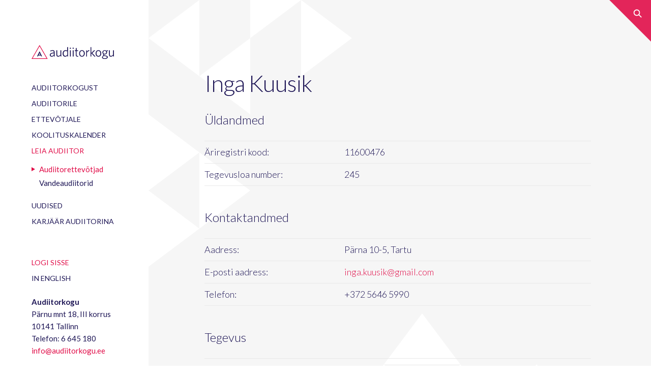

--- FILE ---
content_type: text/html; charset=UTF-8
request_url: https://www.audiitorkogu.ee/est/audiitorettevotjad/audiitorettevotja/11600476
body_size: 4593
content:
<!DOCTYPE HTML>
<html>
  <head>
    <title>Audiitorkogu</title>
    <meta name="author" content="Fraktal">
    <meta http-equiv="Content-Type" content="text/html; charset=utf-8">

    <link rel="shortcut icon" type="image/x-icon" href="/web/images/favicon.ico">
    <link rel="stylesheet" href="/web/photoswipe/photoswipe.css">
    <link rel="stylesheet" href="/web/photoswipe/skin/default-skin.css">
    <link rel="stylesheet" href="/web/pickadate/lib/compressed/themes/default.css">
    <link rel="stylesheet" href="/web/pickadate/lib/compressed/themes/default.date.css">
    <link rel="stylesheet" href="/web/pickadate/lib/compressed/themes/default.time.css">
    <script src="/web/photoswipe/photoswipe.min.js"></script>
    <script src="/web/photoswipe/photoswipe-ui-default.min.js"></script>
    <script src="/web/ckeditor/ckeditor.js"></script>
    <script src="https://ajax.googleapis.com/ajax/libs/jquery/2.2.4/jquery.min.js"></script>
    <script src="/web/pickadate/lib/compressed/picker.js"></script>
    <script src="/web/pickadate/lib/compressed/picker.date.js"></script>
    <script src="/web/pickadate/lib/compressed/picker.time.js"></script>
    <script src="/web/pickadate/lib/compressed/translations/et_EE.js"></script>

    <link href='https://fonts.googleapis.com/css?family=Lato:400,300,300italic,400italic,700,700italic' rel='stylesheet' type='text/css'>
    <link href="/web/stylesheets/style.css" type="text/css" rel="stylesheet" media="all">
    <link href="/web/stylesheets/style_custom.css" type="text/css" rel="stylesheet" media="all">
    <meta name="viewport" content="width=device-width, initial-scale=1, minimum-scale=1, maximum-scale=1, user-scalable=no">
  </head>
  
  <body>
<div id="fb-root"></div>
<script>
  window.fbAsyncInit = function() {
    FB.init({
      appId      : '958561694279134',
      xfbml      : true,
      version    : 'v2.8'
    });
  };

  (function(d, s, id){
     var js, fjs = d.getElementsByTagName(s)[0];
     if (d.getElementById(id)) {return;}
     js = d.createElement(s); js.id = id;
     js.src = "//connect.facebook.net/en_US/sdk.js";
     fjs.parentNode.insertBefore(js, fjs);
   }(document, 'script', 'facebook-jssdk'));
</script>

    <div style="display: none" id="pycms_lang">est</div>
    <div class="search-toggler-holder">
      <a href="#" class="search-toggler js-search-toggler"></a>
    </div>
    
    <div class="container">
      
      <main class="main">
        <div class="main-inner">
          <section class="formatted">
  <section class="formatted">
    <h1>Inga Kuusik</h1>
  
  
  
  
    <h2>Üldandmed</h2>
  
    <div class="table-wrapper">
      <table class="border-table first-fixed-width block-if-mobile">
        <tr>
          <td class="bold-if-mobile">Äriregistri kood:</td>
          <td>11600476</td>
        </tr>
        <tr>
          <td class="bold-if-mobile">Tegevusloa number:</td>
          <td>245</td>
        </tr>
      </table>
    </div>
  
  
    <h2>Kontaktandmed</h2>
    <div class="table-wrapper">
      <table class="border-table first-fixed-width block-if-mobile">
        <tr>
          <td class="bold-if-mobile">Aadress:</td>
          <td>Pärna 10-5, Tartu</td>
        </tr>
        <tr>
          <td class="bold-if-mobile">E-posti aadress:</td>
          <td><a href="mailto:inga.kuusik@gmail.com">inga.kuusik@gmail.com</a></td>
        </tr>
        <tr>
          <td class="bold-if-mobile">Telefon:</td>
          <td>+372 5646 5990</td>
        </tr>
      </table>
    </div>
  
    <h2>Tegevus</h2>
    <div class="table-wrapper">
      <table class="border-table first-fixed-width block-if-mobile">
        <tr>
          <td class="bold-if-mobile">Leping avaliku huvi üksusega:</td>
          <td>Ei</td>
        </tr>
      </table>
    </div>

    
    <h2>Vandeaudiitorid</h2>
    <ul>
      <li>
        <a href="/est/audiitorid/audiitor/191" class="row border-top">Inga Kuusik</a>
      </li>
    </ul>
  


  </section>

          </section>
        </div> <!-- //main-inner -->
      </main>
      
      <aside class="sidebar">
        <div class="content">
        
          <a href="/est" class="logo"></a>
        
          <nav class="menu">
            <ul>
              <li>
                <a href="/est/missioon-ja-tegevus">Audiitorkogust</a>
              </li>
              <li>
                <a href="/est/oigusaktid">Audiitorile</a>
              </li>
              <li>
                <a href="/est/audiitori-loodav-vaartus">Ettevõtjale</a>
              </li>
              <li>
                <a href="/est/koolituskalender">Koolituskalender</a>
              </li>
              <li>
                <a href="/est/audiitorettevotjad" class="active">Leia audiitor</a>
                <ul>
                  <li>
                    <a href="/est/audiitorettevotjad" class="active">Audiitorettevõtjad</a>
                  </li>
                  <li>
                    <a href="/est/audiitorid">Vandeaudiitorid</a>
                  </li>
                </ul>
              </li>
              <li>
                <a href="/est/news_articles">Uudised</a>
              </li>
              <li>
                <a href="/est/karjaar-audiitorina-1">Karjäär audiitorina</a>
              </li>
            </ul>
          </nav> <!-- menu -->
          
          <nav class="menu">
            <ul>
              <li><a href="/est/auth/tara_auth" class="active">logi sisse</a></li>
                  <li><a href="/eng">in english</a></li>
            </ul>
          </nav>
        </div> <!-- //content -->
        
        <footer class="footer">
          <ul class="formatted">
            <li><b>Audiitorkogu</b></li>
            <li>Pärnu mnt 18, III korrus<br />
    10141 Tallinn
</li>
            <li>Telefon: 6 645 180</li>
            <li><a href="mailto:info@audiitorkogu.ee">info@audiitorkogu.ee</a></li>
          </ul>
          
          <div class="share">
            <a target="_blank" href="https://www.facebook.com/audiitorkogu/" class="facebook">facebook</a>
            <a target="_blank" href="https://www.linkedin.com/company/estonian-association-of-auditors" class="linkedin">linkedin</a>
            <a target="_blank" href="https://twitter.com/audiitorkogu" class="twitter">twitter</a>
          </div>
          
          <div class="estonian-swiss"></div>
        </footer> <!-- //footer -->
      </aside> <!-- //sidebar -->

    </div> <!-- //container -->

    <section class="toolbar">
      <a href="#" class="menu-link js-menu-toggler">Menüü</a>
      <a href="/est" class="logo"></a>
      <a href="#" class="search-toggler js-search-toggler"></a>
    </section>
    
    <script type="text/html" id="menu-modal-tpl">
      <div class="dialog dialog-menu js-modal-clickcatcher">
        <nav class="menu">
          <ul>
              <li>
                <a href="/est/missioon-ja-tegevus">Audiitorkogust</a>
                <ul>
                  <li>
                    <a href="/est/missioon-ja-tegevus">Missioon ja tegevus</a>
                  </li>
                  <li>
                    <a href="/est/majandusaasta-aruanded">Majandusaasta aruanded</a>
                  </li>
                  <li>
                    <a href="/est/sisekorrad">Sisekorrad</a>
                  </li>
                  <li>
                    <a href="/est/dokumendiregister">Dokumendiregister</a>
                  </li>
                  <li>
                    <a href="/est/contacts">Rekvisiidid</a>
                  </li>
                  <li>
                    <a href="/est/usaldusindeks">Usaldusindeks</a>
                  </li>
                  <li>
                    <a href="/est/tootajad">Töötajad</a>
                  </li>
                  <li>
                    <a href="/est/juhtimine">Juhtimine</a>
                    <ul>
                      <li><a href="/est/uldkoosolek">Üldkoosolek</a></li>
                      <li><a href="/est/president">President</a></li>
                      <li><a href="/est/juhatus">Juhatus</a></li>
                      <li><a href="/est/jarelevalvenoukogu">Järelevalvenõukogu</a></li>
                      <li><a href="/est/metodoloogiakomisjon">Metodoloogiakomisjon</a></li>
                      <li><a href="/est/revisjonikomisjon">Revisjonikomisjon</a></li>
                      <li><a href="/est/eksamikomisjon">Eksamikomisjon</a></li>
                    </ul>
                  </li>
                  <li>
                    <a href="/est/audiitorkogu-liikmeks-olemine">Audiitorkogu liikmeks olemine</a>
                  </li>
                  <li>
                    <a href="/est/koostoopartnerid">Koostööpartnerid</a>
                  </li>
                  <li>
                    <a href="/est/audiitorkogu-kvaliteedimark">Audiitorkogu kvaliteedimärk</a>
                  </li>
                  <li>
                    <a href="/est/teenetemark">Teenetemärk</a>
                  </li>
                  <li>
                    <a href="/est/galleries">Galeriid</a>
                  </li>
                </ul>
              </li>
              <li>
                <a href="/est/oigusaktid">Audiitorile</a>
                <ul>
                  <li>
                    <a href="/est/oigusaktid">Õigusaktid</a>
                  </li>
                  <li>
                    <a href="/est/uued-2024-ja-2025-kehtima-hakkavad-standardid">Uued 2024 ja 2025 kehtima hakkavad standardid</a>
                  </li>
                  <li>
                    <a href="/est/kutsetegevuse-standardid">Kutsetegevuse standardid</a>
                  </li>
                  <li>
                    <a href="/est/standardid-15-12-2023-kuni-14-12-2024">Varem kehtinud standardid</a>
                    <ul>
                      <li><a href="/est/standardid-15-12-2023-kuni-14-12-2024">Standardid 15.12.2023 kuni 14.12.2024</a></li>
                      <li><a href="/est/standardid-15-12-2022-kuni-14-12-2023">Standardid 15.12.2022 kuni 14.12.2023</a></li>
                      <li><a href="/est/standardid-15-12-2021-kuni-14-12-2022">Standardid 15.12.2021 kuni 14.12.2022</a></li>
                      <li><a href="/est/standardid-15-12-2019-kuni-14-12-2021">Standardid 15.12.2019 kuni 14.12.2021</a></li>
                      <li><a href="/est/standardid-01-09-2018-kuni-14-12-2019">Standardid 01.09.2018 kuni 14.12.2019</a></li>
                      <li><a href="/est/standardid-15-12-2016-kuni-31-08-2018">Standardid 15.12.2016 kuni 31.08.2018</a></li>
                      <li><a href="/est/standardid-kuni-15-12-2016-1">Standardid  kuni 15.12.2016</a></li>
                    </ul>
                  </li>
                  <li>
                    <a href="/est/metodoloogiakomisjoni-juhendid">Metodoloogiakomisjoni juhendid</a>
                  </li>
                  <li>
                    <a href="/est/metodoloogiakomisjoni-naidispohjad">Metodoloogiakomisjoni näidispõhjad</a>
                  </li>
                  <li>
                    <a href="/est/monitoorimine+">Monitoorimine+</a>
                  </li>
                  <li>
                    <a href="/est/e-dok">E-dok</a>
                    <ul>
                      <li><a href="https://e-dok.rik.ee/">E-dok (logi sisse)</a></li>
                    </ul>
                  </li>
                  <li>
                    <a href="/est/jarelevalve-tahelepanekud">Järelevalve tähelepanekud</a>
                  </li>
                  <li>
                    <a href="/est/muud-kasulikku">Muud kasulikku</a>
                    <ul>
                    </ul>
                  </li>
                  <li>
                    <a href="/est/kkk">KKK</a>
                  </li>
                </ul>
              </li>
              <li>
                <a href="/est/audiitori-loodav-vaartus">Ettevõtjale</a>
                <ul>
                  <li>
                    <a href="/est/audiitori-loodav-vaartus">Audiitori loodav väärtus</a>
                  </li>
                  <li>
                    <a href="/est/audit_calc">Auditikalkulaator</a>
                  </li>
                  <li>
                    <a href="/est/audiitori-teenused">Audiitori teenused</a>
                  </li>
                  <li>
                    <a href="/est/avaliku-huvi-uksused">Avaliku huvi üksused</a>
                  </li>
                  <li>
                    <a href="/est/mida-audiitor-utles">Mida audiitor ütles?</a>
                  </li>
                  <li>
                    <a href="/est/juhis-avaliku-sektori-hankijale">Juhis avaliku sektori hankijale</a>
                  </li>
                  <li>
                    <a href="/est/revisjoni-juhend">Revisjoni juhend</a>
                  </li>
                  <li>
                    <a href="/est/lepingu-esitiskirja-ja-aruande-naidised">Lepingu, esitiskirja ja aruande näidised</a>
                  </li>
                </ul>
              </li>
              <li>
                <a href="/est/koolituskalender">Koolituskalender</a>
                <ul>
                  <li>
                    <a href="/est/koolitusplaanid-ja-kohustusliku-taiendoppe-info">Koolitusplaanid ja kohustusliku täiendõppe info</a>
                  </li>
                  <li>
                    <a href="/est/koostoopartnerite-koolitusinfo">Koostööpartnerite koolitusinfo</a>
                  </li>
                </ul>
              </li>
              <li>
                <a href="/est/audiitorettevotjad" class="active">Leia audiitor</a>
                <ul>
                  <li>
                    <a href="/est/audiitorettevotjad" class="active">Audiitorettevõtjad</a>
                  </li>
                  <li>
                    <a href="/est/audiitorid">Vandeaudiitorid</a>
                  </li>
                </ul>
              </li>
              <li>
                <a href="/est/news_articles">Uudised</a>
              </li>
              <li>
                <a href="/est/karjaar-audiitorina-1">Karjäär audiitorina</a>
                <ul>
                  <li>
                    <a href="/est/kutseeksam-1">Kutseeksam</a>
                  </li>
                  <li>
                    <a href="/est/aktuaalsed-uurimisteemad">Aktuaalsed uurimisteemad</a>
                  </li>
                  <li>
                    <a href="/est/2022-parimad-tood">2022 parimad tööd</a>
                  </li>
                  <li>
                    <a href="/est/2021-parimad-tood">2021 parimad tööd</a>
                  </li>
                  <li>
                    <a href="/est/2020-parimad-tood">2020 parimad tööd</a>
                  </li>
                  <li>
                    <a href="/est/2019-parimad-tood">2019 parimad tööd</a>
                  </li>
                  <li>
                    <a href="/est/2018-parimad-tood">2018 parimad tööd</a>
                  </li>
                  <li>
                    <a href="/est/2017-parimad-tood">2017 parimad tööd</a>
                  </li>
                  <li>
                    <a href="/est/2016-parimad-tood">2016 parimad tööd</a>
                  </li>
                  <li>
                    <a href="/est/2015-parimad-tood">2015 parimad tööd</a>
                  </li>
                  <li>
                    <a href="/est/2014-parimad-tood">2014 parimad tööd</a>
                  </li>
                </ul>
              </li>
          </ul>
        </nav> <!-- menu -->
        
        <nav class="menu">
          <ul>
            <li><a href="/est/intranet" class="active">logi sisse</a></li>
                <li><a href="/eng">in english</a></li>
          </ul>
        </nav>
      </div>
    </script>
    
    <script type="text/html" id="search-modal-tpl">
      <div class="search-box js-modal-clickcatcher">
        <div class="modal-close formatted">
          <a href="#" class="js-modal-close uppercase small">Sulge otsing</a>
        </div>
        <div class="title">Otsi audiitorkogust</div>
        <form>
          <div class="textbox-button">
            <input type="text" class="input-big" placeholder="" />
            <a href="#" class="clear js-input-clear"></a>
            <input type="submit" class="btn" value="Otsi ›" />
          </div>
          
          <div class="results formatted">
            &nbsp;
          </div> <!-- //results -->
        </form>
      </div>
    </script>
    
    <script type="text/javascript" src="/web/javascripts/scripts.js"></script>
    <script>
        $(function() {
            $.extend($.fn.pickadate.defaults, {
                format: 'dd.mm.yyyy',
                formatSubmit: 'dd.mm.yyyy'
            });
            $('.datepicker').pickadate()
        });
        // $('form').preventDoubleSubmission();
        jQuery.fn.preventDoubleSubmission = function() {
          $(this).on('submit',function(e){
            var $form = $(this);
            if ($form.data('submitted') === true) {
              e.preventDefault();
            } else {
              $form.data('submitted', true);
            }
          });
          return this;
        };
    </script>
    
    <!-- photoswipe -->
    <div class="pswp" tabindex="-1" role="dialog" aria-hidden="true">
        <div class="pswp__bg"></div>
        <div class="pswp__scroll-wrap">
            <div class="pswp__container">
                <div class="pswp__item"></div>
                <div class="pswp__item"></div>
                <div class="pswp__item"></div>
            </div>
            <div class="pswp__ui pswp__ui--hidden">
                <div class="pswp__top-bar">
                    <div class="pswp__counter"></div>
                    <button class="pswp__button pswp__button--close" title="Sulge"></button>
                    <button class="pswp__button pswp__button--fs" title="Kuva täisekraanil"></button>
                    <button class="pswp__button pswp__button--zoom" title="Zoom in/out"></button>
                    <div class="pswp__preloader">
                        <div class="pswp__preloader__icn">
                          <div class="pswp__preloader__cut">
                            <div class="pswp__preloader__donut"></div>
                          </div>
                        </div>
                    </div>
                </div>
                <div class="pswp__share-modal pswp__share-modal--hidden pswp__single-tap">
                    <div class="pswp__share-tooltip"></div> 
                </div>
                <button class="pswp__button pswp__button--arrow--left" title="Eelmine">
                </button>
                <button class="pswp__button pswp__button--arrow--right" title="Järgmine">
                </button>
                <div class="pswp__caption">
                    <div class="pswp__caption__center"></div>
                </div>
            </div>
        </div>
    </div>
    <!-- /photoswipe -->

  </body>
</html>


--- FILE ---
content_type: text/css
request_url: https://www.audiitorkogu.ee/web/stylesheets/style_custom.css
body_size: 723
content:
.cms_required {
  font-weight: bold;
  color: red;
}
a.pycms_tooltip {outline:none; }
a.pycms_tooltip strong {line-height:30px;}
a.pycms_tooltip:hover {text-decoration:none;} 
a.pycms_tooltip span {
    z-index:10;display:none; padding:14px 20px;
    margin-top:-30px; margin-left:28px;
    width:300px; line-height:16px;
}
a.pycms_tooltip:hover span{
    display:inline; position:absolute; color:#111;
    border:1px solid #DCA; background:#fffAF0;}
.pycms_callout {z-index:20;position:absolute;top:30px;border:0;left:-12px;}

table.smalltext, td.smalltext, th.smalltext {
    font: 300 16px/1.45 "Lato", sans-serif;
}
    
/*CSS3 extras*/
a.pycms_tooltip span
{
    border-radius:4px;
    box-shadow: 5px 5px 8px #CCC;
}


--- FILE ---
content_type: application/javascript
request_url: https://www.audiitorkogu.ee/web/pickadate/lib/compressed/translations/et_EE.js
body_size: 589
content:
jQuery.extend(jQuery.fn.pickadate.defaults,{monthsFull:["jaanuar","veebruar","märts","aprill","mai","juuni","juuli","august","september","oktoober","november","detsember"],monthsShort:["jaan","veebr","märts","apr","mai","juuni","juuli","aug","sept","okt","nov","dets"],weekdaysFull:["pühapäev","esmaspäev","teisipäev","kolmapäev","neljapäev","reede","laupäev"],weekdaysShort:["püh","esm","tei","kol","nel","ree","lau"],today:"täna",clear:"kustutama",firstDay:1,format:"d. mmmm yyyy. a",formatSubmit:"yyyy/mm/dd"}),jQuery.extend(jQuery.fn.pickatime.defaults,{clear:"kustutama"});

--- FILE ---
content_type: image/svg+xml
request_url: https://www.audiitorkogu.ee/web/images/logo.svg
body_size: 3473
content:
<?xml version="1.0" encoding="utf-8"?>
<!-- Generator: Adobe Illustrator 19.2.1, SVG Export Plug-In . SVG Version: 6.00 Build 0)  -->
<svg version="1.1" id="Layer_1" xmlns="http://www.w3.org/2000/svg" xmlns:xlink="http://www.w3.org/1999/xlink" x="0px" y="0px"
	 viewBox="0 0 162 28" enable-background="new 0 0 162 28" xml:space="preserve">
<g>
	<g>
		<path fill="#1E1656" d="M44.2,23.3l-0.3-1.6c-1.1,1.1-2.6,1.9-4.3,1.9c-2.1,0-3.7-1.2-3.7-3.4c0-2.9,2.3-4.2,7.9-4.8v-0.8
			c0-1.7-1-2.4-2.6-2.4c-1.5,0-2.9,0.4-4.2,1.1l-0.2-1.5c1.4-0.6,2.8-1.1,4.6-1.1c2.7,0,4.1,1.3,4.1,3.8v8.8H44.2z M43.8,16.8
			c-4.8,0.5-6.2,1.7-6.2,3.3c0,1.3,0.9,2,2.2,2c1.3,0,2.8-0.7,4-1.8V16.8z"/>
		<path fill="#1E1656" d="M57.2,23.3l-0.3-1.8c-1.4,1.2-2.8,2.1-4.4,2.1c-2.5,0-3.7-1.4-3.7-3.8V11h1.7v8.5c0,1.6,0.7,2.5,2.3,2.5
			c1.3,0,2.6-0.8,4-2.1V11h1.7v12.3H57.2z"/>
		<path fill="#1E1656" d="M70.5,23.3l-0.3-1.8c-0.9,1.1-2.2,2.1-4,2.1c-2.7,0-5-1.9-5-6.1c0-4.5,2.6-6.7,5.6-6.7
			c1.2,0,2.3,0.2,3.2,0.6V4.9l1.7-0.3v18.7H70.5z M70.1,13c-1-0.5-1.9-0.7-3.1-0.7c-2.2,0-3.9,1.7-3.9,5.1c0,3,1.4,4.6,3.4,4.6
			c1.5,0,2.6-0.9,3.7-2.2V13z"/>
		<path fill="#1E1656" d="M76.3,8.1c-0.7,0-1.2-0.6-1.2-1.2c0-0.7,0.6-1.2,1.2-1.2s1.2,0.6,1.2,1.2C77.6,7.5,77,8.1,76.3,8.1z
			 M75.5,23.3V11h1.7v12.3H75.5z"/>
		<path fill="#1E1656" d="M81.9,8.1c-0.7,0-1.2-0.6-1.2-1.2c0-0.7,0.6-1.2,1.2-1.2c0.7,0,1.2,0.6,1.2,1.2
			C83.1,7.5,82.6,8.1,81.9,8.1z M81,23.3V11h1.7v12.3H81z"/>
		<path fill="#1E1656" d="M90.2,23.5c-1.9,0-3.2-0.8-3.2-3v-8h-1.9V11H87V6.7l1.7-0.3V11h2.8l0.2,1.5h-3.1v7.8
			c0,1.2,0.5,1.8,1.8,1.8c0.4,0,0.9-0.1,1.1-0.1l0.3,1.4C91.5,23.4,90.9,23.5,90.2,23.5z"/>
		<path fill="#1E1656" d="M99.1,23.6c-3.1,0-5.5-2.3-5.5-6.4c0-4.1,2.4-6.4,5.5-6.4c3.2,0,5.6,2.3,5.6,6.4
			C104.7,21.2,102.3,23.6,99.1,23.6z M99.1,12.2c-2.4,0-3.8,2.1-3.8,5c0,2.8,1.4,4.9,3.8,4.9c2.5,0,3.8-2,3.8-4.9
			C102.9,14.3,101.6,12.2,99.1,12.2z"/>
		<path fill="#1E1656" d="M109.1,15.6v7.7h-1.7V11h1.3l0.4,2.5c0.9-1.4,2.3-2.7,4.4-2.8l0.3,1.6C111.7,12.5,110,13.9,109.1,15.6z"/>
		<path fill="#1E1656" d="M123.7,23.5l-6.1-6.7v6.5h-1.7V4.9l1.7-0.3v11.7L123,11h2.2l-5.7,5.5l6.2,6.7L123.7,23.5z"/>
		<path fill="#1E1656" d="M131.5,23.6c-3.1,0-5.5-2.3-5.5-6.4c0-4.1,2.4-6.4,5.5-6.4c3.2,0,5.6,2.3,5.6,6.4
			C137.1,21.2,134.7,23.6,131.5,23.6z M131.5,12.2c-2.4,0-3.8,2.1-3.8,5c0,2.8,1.4,4.9,3.8,4.9c2.5,0,3.8-2,3.8-4.9
			C135.4,14.3,134,12.2,131.5,12.2z"/>
		<path fill="#1E1656" d="M150.1,10.8l0.3,1.7l-2.5,0.3c0.4,0.6,0.7,1.4,0.7,2.2c0,2.6-2.2,4.2-4.6,4.2c-0.4,0-0.7,0-1.1-0.1
			c-0.5,0.3-0.8,0.6-0.8,0.9c0,0.5,0.5,0.7,2.8,1.1l0.9,0.2c2.7,0.5,4.2,1.3,4.2,3.1c0,2.4-2.7,3.7-5.9,3.7c-3.2,0-5.6-1.1-5.6-3.2
			c0-1.2,1-2.3,2.8-3.3c-0.6-0.4-0.9-0.8-0.9-1.3c0-0.7,0.4-1.1,1.2-1.6c-1.4-0.7-2.3-2-2.3-3.7c0-2.6,2.2-4.2,4.6-4.2
			c1.2,0,2.3,0.4,3.1,1L150.1,10.8z M140.1,24.7c0,1.3,1.6,2,4,2c2.5,0,4.1-1,4.1-2.2c0-1-0.8-1.5-3-1.9l-1.2-0.2
			c-0.6-0.1-1-0.2-1.5-0.3C140.9,22.9,140.1,23.7,140.1,24.7z M143.9,12c-1.7,0-2.9,1.3-2.9,3c0,1.6,1.1,2.9,2.9,2.9
			s2.9-1.2,2.9-2.9C146.8,13.3,145.6,12,143.9,12z"/>
		<path fill="#1E1656" d="M160.7,23.3l-0.3-1.8c-1.4,1.2-2.8,2.1-4.4,2.1c-2.5,0-3.7-1.4-3.7-3.8V11h1.7v8.5c0,1.6,0.7,2.5,2.3,2.5
			c1.3,0,2.6-0.8,4-2.1V11h1.7v12.3H160.7z"/>
	</g>
	<g>
		<g>
			<path fill="#1E1656" d="M19,23.1h1.8l-5-10.3l-5,10.3h1.8l0.9-1.9h4.6L19,23.1z M14.2,19.8l1.6-3.3l1.6,3.3H14.2z"/>
		</g>
		<g>
			<path fill="#E10E49" d="M15.8,3l13.7,23.7H2.1L15.8,3 M15.8,0.5L0,28h31.7L15.8,0.5L15.8,0.5z"/>
		</g>
	</g>
</g>
</svg>


--- FILE ---
content_type: image/svg+xml
request_url: https://www.audiitorkogu.ee/web/images/triangle.svg
body_size: 453
content:
<?xml version="1.0" encoding="utf-8"?><!DOCTYPE svg PUBLIC "-//W3C//DTD SVG 1.1//EN" "http://www.w3.org/Graphics/SVG/1.1/DTD/svg11.dtd"><svg version="1.1" baseProfile="full" xmlns="http://www.w3.org/2000/svg" xmlns:xlink="http://www.w3.org/1999/xlink" xmlns:ev="http://www.w3.org/2001/xml-events"   height="10px"   width="12px" ><path fill="rgb( 225, 14, 73 )" d="M6,0 C6,0 0,10 0,10 C0,10 12,10 12,10 C12,10 6,0 6,0 C6,0 6,0 6,0 Z "/></svg>

--- FILE ---
content_type: image/svg+xml
request_url: https://www.audiitorkogu.ee/web/images/linkedin.svg
body_size: 1743
content:
<?xml version="1.0" encoding="utf-8"?><!DOCTYPE svg PUBLIC "-//W3C//DTD SVG 1.1//EN" "http://www.w3.org/Graphics/SVG/1.1/DTD/svg11.dtd"><svg version="1.1" baseProfile="full" xmlns="http://www.w3.org/2000/svg" xmlns:xlink="http://www.w3.org/1999/xlink" xmlns:ev="http://www.w3.org/2001/xml-events"   height="20px"   width="20px" ><path fill="rgb( 56, 55, 56 )" d="M10,0 C4.462,0 0,4.46299999999997 0,10 C0,15.537 4.462,20 10,20 C15.537,20 20,15.537 20,10 C20,4.46299999999997 15.537,0 10,0 ZM7.08,15 C7.08,15 4.58,15 4.58,15 C4.58,15 4.58,7.91999999999996 4.58,7.91999999999996 C4.58,7.91999999999996 7.08,7.91999999999996 7.08,7.91999999999996 C7.08,7.91999999999996 7.08,15 7.08,15 ZM5.83,6.66999999999996 C5.83,6.66999999999996 5.81,6.66999999999996 5.81,6.66999999999996 C4.81400000000001,6.66999999999996 4.17,6.01499999999999 4.17,5.20499999999993 C4.17,4.375 4.834,3.75 5.83,3.75 C6.855,3.75 7.48,4.375 7.5,5.20499999999993 C7.5,6.01499999999999 6.855,6.66999999999996 5.83,6.66999999999996 ZM16.25,15 C16.25,15 13.75,15 13.75,15 C13.75,15 13.75,11.25 13.75,11.25 C13.75,9.98000000000002 13.242,9.57999999999993 12.48,9.57999999999993 C11.709,9.57999999999993 11.25,10.234 11.25,11.25 C11.25,11.25 11.25,15 11.25,15 C11.25,15 8.75000000000001,15 8.75000000000001,15 C8.75000000000001,15 8.75000000000001,9.57999999999993 8.75000000000001,9.57999999999993 C8.75000000000001,9.57999999999993 8.70100000000001,8.19299999999998 8.681,7.91999999999996 C8.681,7.91999999999996 11.162,7.91999999999996 11.162,7.91999999999996 C11.162,7.91999999999996 11.25,9.00400000000002 11.25,9.00400000000002 C11.572,8.10500000000002 12.314,7.5 13.33,7.5 C15.117,7.5 16.25,8.95499999999993 16.25,11.25 C16.25,11.25 16.25,15 16.25,15 Z "/></svg>

--- FILE ---
content_type: image/svg+xml
request_url: https://www.audiitorkogu.ee/web/images/menu.svg
body_size: 442
content:
<?xml version="1.0" encoding="utf-8"?><!DOCTYPE svg PUBLIC "-//W3C//DTD SVG 1.1//EN" "http://www.w3.org/Graphics/SVG/1.1/DTD/svg11.dtd"><svg version="1.1" baseProfile="full" xmlns="http://www.w3.org/2000/svg" xmlns:xlink="http://www.w3.org/1999/xlink" xmlns:ev="http://www.w3.org/2001/xml-events"   height="8px"   width="7px" ><path fill="rgb( 225, 14, 73 )" d="M7,4 C7,4 0,0 0,0 C0,0 0,8 0,8 C0,8 7,4 7,4 C7,4 7,4 7,4 Z "/></svg>

--- FILE ---
content_type: image/svg+xml
request_url: https://www.audiitorkogu.ee/web/images/facebook.svg
body_size: 1827
content:
<?xml version="1.0" encoding="utf-8"?><!DOCTYPE svg PUBLIC "-//W3C//DTD SVG 1.1//EN" "http://www.w3.org/Graphics/SVG/1.1/DTD/svg11.dtd"><svg version="1.1" baseProfile="full" xmlns="http://www.w3.org/2000/svg" xmlns:xlink="http://www.w3.org/1999/xlink" xmlns:ev="http://www.w3.org/2001/xml-events"   height="20px"   width="20px" ><path fill="rgb( 56, 55, 56 )" d="M10,0 C4.46199999999999,0 0,4.49199999999996 0,10 C0,15.537 4.46199999999999,20 10,20 C15.508,20 20,15.537 20,10 C20,4.49199999999996 15.508,0 10,0 ZM10.83,8.35900000000004 C10.83,8.35900000000004 13.33,8.35900000000004 13.33,8.35900000000004 C13.33,8.35900000000004 13.173,10.8299999999999 13.173,10.8299999999999 C13.173,10.8299999999999 10.83,10.8299999999999 10.83,10.8299999999999 C10.83,10.8299999999999 10.83,17.0799999999999 10.83,17.0799999999999 C10.83,17.0799999999999 7.91899999999998,17.0799999999999 7.91899999999998,17.0799999999999 C7.91899999999998,17.0799999999999 7.91899999999998,10.8299999999999 7.91899999999998,10.8299999999999 C7.91899999999998,10.8299999999999 6.25,10.8299999999999 6.25,10.8299999999999 C6.25,10.8299999999999 6.25,8.32999999999993 6.25,8.32999999999993 C6.25,8.32999999999993 7.91899999999998,8.32999999999993 7.91899999999998,8.32999999999993 C7.91899999999998,8.32999999999993 7.91899999999998,7.14800000000002 7.91899999999998,6.06399999999996 C7.91899999999998,4.39400000000001 8.98399999999998,2.91999999999996 11.435,2.91999999999996 C12.636,2.91999999999996 13.33,3.05700000000002 13.33,3.05700000000002 C13.33,3.05700000000002 13.213,5.41999999999996 13.213,5.41999999999996 C13.213,5.41999999999996 11.855,5.41999999999996 11.855,5.41999999999996 C10.976,5.41999999999996 10.83,5.85900000000004 10.83,6.55200000000002 C10.83,6.55200000000002 10.83,8.35900000000004 10.83,8.35900000000004 Z "/></svg>